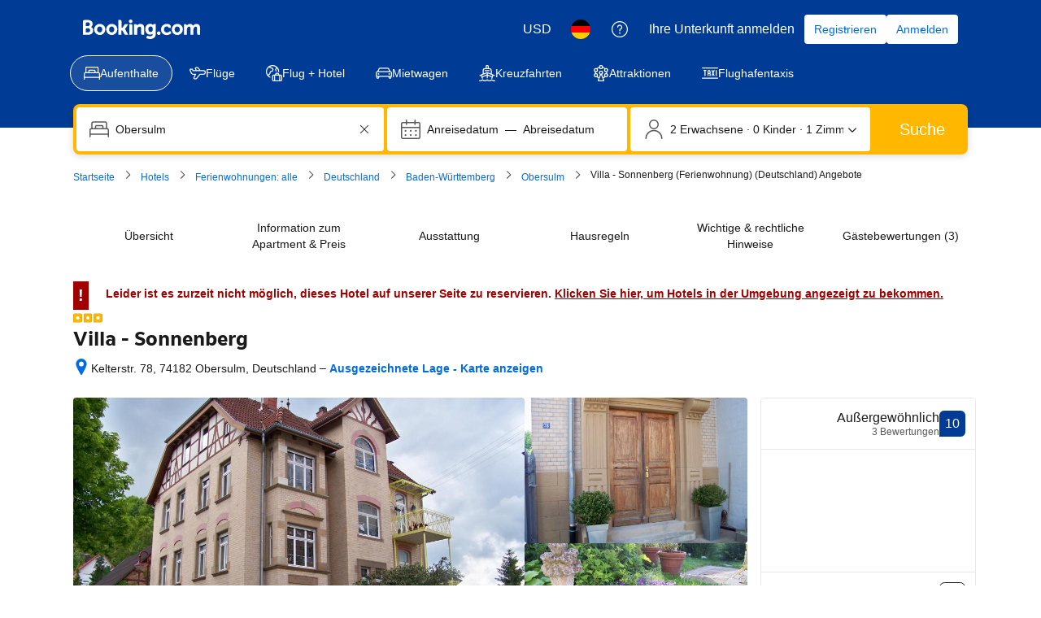

--- FILE ---
content_type: text/html; charset=UTF-8
request_url: https://www.booking.com/hotel/de/villa-sonnenberg.de.html
body_size: 1813
content:
<!DOCTYPE html>
<html lang="en">
<head>
    <meta charset="utf-8">
    <meta name="viewport" content="width=device-width, initial-scale=1">
    <title></title>
    <style>
        body {
            font-family: "Arial";
        }
    </style>
    <script type="text/javascript">
    window.awsWafCookieDomainList = ['booking.com'];
    window.gokuProps = {
"key":"AQIDAHjcYu/GjX+QlghicBgQ/7bFaQZ+m5FKCMDnO+vTbNg96AGe85MAbDryaCIv+G5hkV9fAAAAfjB8BgkqhkiG9w0BBwagbzBtAgEAMGgGCSqGSIb3DQEHATAeBglghkgBZQMEAS4wEQQMfqv/41xp8mxCyZaoAgEQgDtphphf91j3ohtIdrkcZhOjtKVdO6T7EOagds3zsYaLwQPIN8cNivfF/va6SSQpupzbviLhd9a0ZTvohw==",
          "iv":"A6x+bQFiowAAJZLy",
          "context":"9ViMJ4wEKPVHBNtFmF1a125iSvwV4u99AKXFtZiUG3RUT36kJhP5TFw8VXNDwY2uM44JUhyyou2GCjnG2MuO6EvYaBYveArV8NenBONygVB855UFxDF25XcBETUYSdD2N5/IQARxIfyO/5gFJ0hUPMzZrWQNPZFEStC2JLLTIz3KhQs7H1aqwgvUrBli/0PZs+76cBtFOhWNW6sz5SrTCIUodLwFgZ38o8m4M9D9/imBdaxEgx2tOK69ok7JWnIGlBssfsYPd0+c1VEwkVsEFNRgJLgj9gpQuNUSS84Z8XaHcLls+7lrvXreilliqQuk1RdxvjeT4xRyW1/Q/N+uLS1J4Kuf8LhgRcu6QCW5zv2bX/Y="
};
    </script>
    <script src="https://d8c14d4960ca.337f8b16.us-east-2.token.awswaf.com/d8c14d4960ca/a18a4859af9c/f81f84a03d17/challenge.js"></script>
</head>
<body>
    <div id="challenge-container"></div>
    <script type="text/javascript">
        AwsWafIntegration.saveReferrer();
        AwsWafIntegration.checkForceRefresh().then((forceRefresh) => {
            if (forceRefresh) {
                AwsWafIntegration.forceRefreshToken().then(() => {
                    window.location.reload(true);
                });
            } else {
                AwsWafIntegration.getToken().then(() => {
                    window.location.reload(true);
                });
            }
        });
    </script>
    <noscript>
        <h1>JavaScript is disabled</h1>
        In order to continue, we need to verify that you're not a robot.
        This requires JavaScript. Enable JavaScript and then reload the page.
    </noscript>
</body>
</html>

--- FILE ---
content_type: text/css
request_url: https://cf.bstatic.com/psb/capla/static/css/6e97451b.a2cd61e1.chunk.css
body_size: 71
content:
.c4549e75e8{display:flex;justify-content:flex-end;align-items:baseline}.a2ee465611{margin-inline-start:var(--bui_spacing_1x);display:inline-flex}

/*# sourceMappingURL=https://istatic.booking.com/internal-static/capla/static/css/6e97451b.a2cd61e1.chunk.css.map*/

--- FILE ---
content_type: text/javascript
request_url: https://cf.bstatic.com/psb/capla/static/js/b7d32ec3.2cb02a75.chunk.js
body_size: 10911
content:
/*! For license information please see b7d32ec3.2cb02a75.chunk.js.LICENSE.txt */
(self["b-property-web-property-page__LOADABLE_LOADED_CHUNKS__"]=self["b-property-web-property-page__LOADABLE_LOADED_CHUNKS__"]||[]).push([["b7d32ec3","9bf5cd4f","820ae871","52b6b221","472c368d"],{b77791ba:(e,t,r)=>{"use strict";r.d(t,{Z:()=>n});var a=r("dc6d28ff");const i=["dragonbot","https://whatis.contentkingapp.com","siteauditbot","bot.html","bot.htm","google-ads","adsbot-google","google-safety","bytespider","spider-feedback@bytedance.com","petalbot","facebot","twitterbot","amazonbot","bingbot","pangubot","bytedance"],n=()=>{var e;const t=(0,a.getRequestContext)(),r=t.isRobotRequest(),n=(null===(e=t.getUserAgent())||void 0===e?void 0:e.userAgent)??"";return r||i.some((e=>n&&n.toLowerCase().includes(e.toLowerCase())))}},"5b81684f":(e,t,r)=>{"use strict";r.d(t,{EL:()=>s,Z2:()=>E,Z4:()=>o,le:()=>i,s7:()=>n});var a=r("017725b3");let i=function(e){return e[e.APARTMENT=201]="APARTMENT",e[e.GUEST_ACCOMMODATION=202]="GUEST_ACCOMMODATION",e[e.HOSTEL=203]="HOSTEL",e[e.HOTEL=204]="HOTEL",e[e.MOTEL=205]="MOTEL",e[e.RESORT=206]="RESORT",e[e.RESIDENCE=207]="RESIDENCE",e[e.BED_AND_BREAKFAST=208]="BED_AND_BREAKFAST",e[e.RYOKAN=209]="RYOKAN",e[e.FARM_STAY=210]="FARM_STAY",e[e.HOLIDAY_PARK=212]="HOLIDAY_PARK",e[e.VILLA=213]="VILLA",e[e.CAMPING=214]="CAMPING",e[e.BOAT=215]="BOAT",e[e.GUEST_HOUSE=216]="GUEST_HOUSE",e[e.UNCERTAIN=217]="UNCERTAIN",e[e.INN=218]="INN",e[e.APART_HOTEL=219]="APART_HOTEL",e[e.HOLIDAY_HOME=220]="HOLIDAY_HOME",e[e.LODGE=221]="LODGE",e[e.HOMESTAY=222]="HOMESTAY",e[e.COUNTRY_HOUSE=223]="COUNTRY_HOUSE",e[e.TENTED_CAMP=224]="TENTED_CAMP",e[e.CAPSULE_HOTEL=225]="CAPSULE_HOTEL",e[e.LOVE_HOTEL=226]="LOVE_HOTEL",e[e.RIAD=227]="RIAD",e[e.CHALET=228]="CHALET",e[e.CONDO=229]="CONDO",e[e.COTTAGE=230]="COTTAGE",e[e.JAPANESE_STYLE_BUSINESS_HOTEL=231]="JAPANESE_STYLE_BUSINESS_HOTEL",e[e.GITE=232]="GITE",e[e.SANATORIUM=233]="SANATORIUM",e[e.CRUISE=234]="CRUISE",e[e.STUDENT_ACCOMMODATION=235]="STUDENT_ACCOMMODATION",e}({});const n={[a.leS.APARTHOTEL]:i.APART_HOTEL,[a.leS.APARTMENT]:i.APARTMENT,[a.leS.BED_AND_BREAKFAST]:i.BED_AND_BREAKFAST,[a.leS.BOAT]:i.BOAT,[a.leS.CAMPING]:i.CAMPING,[a.leS.CAPSULE_HOTEL]:i.CAPSULE_HOTEL,[a.leS.CHALET]:i.CHALET,[a.leS.CONDO]:i.CONDO,[a.leS.COTTAGE]:i.COTTAGE,[a.leS.COUNTRY_HOUSE]:i.COUNTRY_HOUSE,[a.leS.CRUISE]:i.CRUISE,[a.leS.FARM_STAY]:i.FARM_STAY,[a.leS.GITE]:i.GITE,[a.leS.GUEST_ACCOMMODATION]:i.GUEST_ACCOMMODATION,[a.leS.GUEST_HOUSE]:i.GUEST_HOUSE,[a.leS.HOLIDAY_HOME]:i.HOLIDAY_HOME,[a.leS.HOLIDAY_PARK]:i.HOLIDAY_PARK,[a.leS.HOMESTAY]:i.HOMESTAY,[a.leS.HOSTEL]:i.HOSTEL,[a.leS.HOTEL]:i.HOTEL,[a.leS.INN]:i.INN,[a.leS.JAPANESE_STYLE_BUSINESS_HOTEL]:i.JAPANESE_STYLE_BUSINESS_HOTEL,[a.leS.LODGE]:i.LODGE,[a.leS.LOVE_HOTEL]:i.LOVE_HOTEL,[a.leS.MOTEL]:i.MOTEL,[a.leS.NO_ACCOMMODATION_TYPE]:i.UNCERTAIN,[a.leS.RESIDENCE]:i.RESIDENCE,[a.leS.RESORT]:i.RESORT,[a.leS.RIAD]:i.RIAD,[a.leS.RYOKAN]:i.RYOKAN,[a.leS.SANATORIUM]:i.SANATORIUM,[a.leS.STUDENT_ACCOMMODATION]:i.STUDENT_ACCOMMODATION,[a.leS.TENTED_CAMP]:i.TENTED_CAMP,[a.leS.UNCERTAIN]:i.UNCERTAIN,[a.leS.VILLA]:i.VILLA},o=[i.APARTMENT,i.VILLA,i.APART_HOTEL,i.HOLIDAY_HOME,i.CHALET,i.CONDO,i.COTTAGE,i.GITE],s=[i.BED_AND_BREAKFAST,i.RYOKAN,i.FARM_STAY,i.HOLIDAY_PARK,i.CAMPING,i.BOAT,i.GUEST_HOUSE,i.HOMESTAY,i.COUNTRY_HOUSE,i.TENTED_CAMP,i.RIAD],E=[...o,...s]},fd27dd1e:(e,t,r)=>{"use strict";r.d(t,{Z:()=>A});var a=r("3d054e81"),i=r("ead71eb0"),n=r.n(i),o=r("6222292b"),s=r("abab1afe"),E=r("c44dcb0c"),c=r("24fc8bce"),l=r("d1c75c46");const _="b6721bcf0a",u="cb6028d5e7";const d=function(e){let{reviewSubscores:t,legend:r}=e;return n().createElement(o.Stack,{gap:2},n().createElement(o.Stack.Item,null,t.map((e=>n().createElement(o.Grid,{key:e.label,gap:4,align:"center",mixin:{marginBlockEnd:1}},n().createElement(o.GridColumn,{size:5},(0,c.id)(e.label,e.variant,(null===r||void 0===r?void 0:r.higher)??(null===r||void 0===r?void 0:r.lower))),n().createElement(o.GridColumn,{size:5},n().createElement(o.ScoreBar,{value:e.value,variant:(0,c.fM)(e.variant),labelStart:"",labelEnd:""})),n().createElement(o.GridColumn,{size:2,className:u},e.score))))),n().createElement(o.Stack.Item,null,n().createElement(l.Z,(0,a.Z)({},r,{alignStart:!0}))))};const A=function(e){let{reviewSubscores:t,legend:r,isReviewSummaryExpRunning:i}=e;const u=(0,E.useI18n)().trans((0,s.t)("a11y_ugc_desktop_categories_hint"));function A(){const e=t.length%3;let a=8;return 1===e?a=4:2===e&&(a=void 0),n().createElement(o.Grid.Column,{size:4,offset:a,attributes:{"aria-hidden":!0}},n().createElement(l.Z,r))}return n().createElement("div",{role:"group","aria-label":u},i?n().createElement(d,{reviewSubscores:t,legend:r}):n().createElement(n().Fragment,null,n().createElement("div",{className:_,"data-testid":"ReviewSubscoresDesktop"},n().createElement(o.Text,{variant:"strong_1",tagName:"h3"},n().createElement(E.Trans,{tag:"d_review_tab_categories"}))),n().createElement(o.Grid,null,t.map((e=>n().createElement(o.Grid.Column,{size:4,key:e.label},n().createElement(c.ZP,(0,a.Z)({},e,{iconAriaLabel:(null===r||void 0===r?void 0:r.higher)??(null===r||void 0===r?void 0:r.lower)}))))),n().createElement(A,null))))}},"8446dedb":(e,t,r)=>{"use strict";r.d(t,{Z:()=>u});var a=r("3d054e81"),i=r("ead71eb0"),n=r.n(i),o=r("e66dedc9"),s=r("6222292b"),E=(r("abab1afe"),r("c44dcb0c")),c=r("24fc8bce"),l=r("d1c75c46");const _="ae471b537a";const u=function(e){let{reviewSubscores:t,inAccordion:r,legend:u,onReadReviews:d,onExpand:A,onSubscoresClick:T,previewSize:p=3}=e;const[O,S]=(0,i.useState)(!1),v=()=>O||0!==p;return n().createElement(s.Stack,{gap:3,attributes:{"data-testid":"ReviewSubscoresMobile"}},v()&&n().createElement("div",(0,a.Z)({className:_},T&&{onClick:T,role:"button",tabIndex:0,onKeyDown:e=>{"Enter"!==e.key&&" "!==e.key||(e.preventDefault(),T())}}),t.map(((e,t)=>(e=>r||O||e<p)(t)&&n().createElement(c.ZP,(0,a.Z)({},e,{key:e.label}))))),!!u&&v()&&n().createElement(l.Z,(0,a.Z)({},u,{variant:"vertical"})),d&&O&&n().createElement(s.Button,{attributes:{"data-testid":"read-all-reviews-btn"},variant:"secondary",size:"medium",wide:{s:!0},onClick:d},n().createElement(E.Trans,{tag:"ugc_m_hp_reviews_read_cta"})),!r&&n().createElement("div",{"data-testid":"review-summary-toggle"},n().createElement(s.Button.Aligner,{alignment:"start"},n().createElement(s.Button,{attributes:{"data-testid":"review-summary-toggle-btn"},icon:o.default,onClick:()=>{S(!O),A&&A()},variant:"tertiary",iconPosition:"end",size:"medium"},O?n().createElement(E.Trans,{tag:"ugc_review_list_less"}):n().createElement(E.Trans,{tag:"ugc_review_list_more"})))))}},"8562f976":(e,t,r)=>{"use strict";r.d(t,{n:()=>d});var a=r("3d054e81"),i=r("ead71eb0"),n=r.n(i),o=r("6222292b");const s="efd2e59363",E="c3518b180d",c="f05ac105fa",l="ea9fc823c1";var _=r("8521b397"),u=r.n(_);const d=e=>{const{icon:t,iconColor:r,iconSize:i,ariaLabel:_,className:d}=e,A=_?{role:"img","aria-label":_}:{};return n().createElement("div",{className:u()(s,d)},n().createElement("div",(0,a.Z)({className:E},A),n().createElement(o.Icon,{svg:t,color:r,size:i})),n().createElement("div",{className:c}),n().createElement("div",{className:l},e.children))}},"24fc8bce":(e,t,r)=>{"use strict";r.d(t,{ZP:()=>d,id:()=>_,fM:()=>u});var a=r("ead71eb0"),i=r.n(a),n=r("55da3e60"),o=r("30b57302"),s=r("6222292b"),E=r("abab1afe"),c=r("c44dcb0c");const l={label:"d96a4619c0"};function _(e,t,r){let a,E;switch(t){case"higher":a=i().createElement(n.default,null),E="constructive";break;case"lower":a=i().createElement(o.default,null),E="destructive";break;default:a=void 0,E=void 0}return i().createElement("span",{className:l.label},e," ",a?i().createElement(s.Icon,{svg:a,color:E,size:"smallest",ariaLabel:r}):"")}function u(e){switch(e){case"higher":return"constructive";case"lower":return"destructive";default:return}}const d=e=>{const{label:t,score:r,value:a,variant:n,className:o,iconAriaLabel:l}=e,d=(0,c.useI18n)();return i().createElement("div",{"data-testid":"review-subscore","aria-label":d.trans((0,E.t)("a11y_ugc_average_rating")),className:o},i().createElement(s.ScoreBar,{labelStart:_(t,n,l),labelEnd:r,value:a,variant:u(n)}))}},d1c75c46:(e,t,r)=>{"use strict";r.d(t,{Z:()=>T});var a=r("ead71eb0"),i=r.n(a),n=r("55da3e60"),o=r("30b57302"),s=r("6222292b"),E=r("8562f976");const c="fd9fcb8e68",l="e9a4c2bbcf",_="f0a92fcb0d",u="a3eab358fb",d="fa0a13c8c1",A="e606856c85",T=e=>{const{higher:t,lower:r,variant:a="horizontal",alignStart:T}=e,p="horizontal"===a;return i().createElement("div",{"data-testid":"review-subscore-legend",className:p?void 0:c},i().createElement("div",{className:p?`${l} ${T?"":_}`:u,"data-testid":"review-subscore-legend"},t&&i().createElement(E.n,{icon:i().createElement(n.default,null),iconSize:"smallest",iconColor:"constructive",className:p?d:void 0},i().createElement(s.Text,{variant:"small_1",className:A},t)),r&&i().createElement(E.n,{icon:i().createElement(o.default,null),iconSize:"smallest",iconColor:"destructive",className:p?d:void 0},i().createElement(s.Text,{variant:"small_1",className:A},r))))}},"017725b3":(e,t,r)=>{"use strict";r.d(t,{kf0:()=>s,kz4:()=>i,leS:()=>a,rP5:()=>n,whx:()=>o,xOh:()=>E});let a=function(e){return e.APARTHOTEL="APARTHOTEL",e.APARTMENT="APARTMENT",e.BED_AND_BREAKFAST="BED_AND_BREAKFAST",e.BOAT="BOAT",e.CAMPING="CAMPING",e.CAPSULE_HOTEL="CAPSULE_HOTEL",e.CHALET="CHALET",e.CONDO="CONDO",e.COTTAGE="COTTAGE",e.COUNTRY_HOUSE="COUNTRY_HOUSE",e.CRUISE="CRUISE",e.FARM_STAY="FARM_STAY",e.GITE="GITE",e.GUEST_ACCOMMODATION="GUEST_ACCOMMODATION",e.GUEST_HOUSE="GUEST_HOUSE",e.HOLIDAY_HOME="HOLIDAY_HOME",e.HOLIDAY_PARK="HOLIDAY_PARK",e.HOMESTAY="HOMESTAY",e.HOSTEL="HOSTEL",e.HOTEL="HOTEL",e.INN="INN",e.JAPANESE_STYLE_BUSINESS_HOTEL="JAPANESE_STYLE_BUSINESS_HOTEL",e.LODGE="LODGE",e.LOVE_HOTEL="LOVE_HOTEL",e.MOTEL="MOTEL",e.NO_ACCOMMODATION_TYPE="NO_ACCOMMODATION_TYPE",e.RESIDENCE="RESIDENCE",e.RESORT="RESORT",e.RIAD="RIAD",e.RYOKAN="RYOKAN",e.SANATORIUM="SANATORIUM",e.STUDENT_ACCOMMODATION="STUDENT_ACCOMMODATION",e.TENTED_CAMP="TENTED_CAMP",e.UNCERTAIN="UNCERTAIN",e.VILLA="VILLA",e}({}),i=function(e){return e.property="property",e.room="room",e}({}),n=function(e){return e.AUTOCOMPLETE_DROPDOWN="AUTOCOMPLETE_DROPDOWN",e.BUTTON="BUTTON",e.CHECKBOX="CHECKBOX",e.CHIP="CHIP",e.COMPOUND="COMPOUND",e.NESTED="NESTED",e.SLIDER="SLIDER",e.STEPPER="STEPPER",e.SWITCH="SWITCH",e.TEXTBOX="TEXTBOX",e}({}),o=function(e){return e.AT="AT",e.BE="BE",e.BG="BG",e.CY="CY",e.CZ="CZ",e.DE="DE",e.DK="DK",e.EE="EE",e.ES="ES",e.FI="FI",e.FR="FR",e.GR="GR",e.HR="HR",e.HU="HU",e.IE="IE",e.IT="IT",e.LT="LT",e.LU="LU",e.LV="LV",e.MT="MT",e.NL="NL",e.PL="PL",e.PT="PT",e.RO="RO",e.SE="SE",e.SI="SI",e.SK="SK",e}({}),s=function(e){return e.FastestNonWalking="FastestNonWalking",e.ShortestDistance="ShortestDistance",e.WalkingWithinReasonableTime="WalkingWithinReasonableTime",e}({}),E=function(e){return e.GREY_BG_DEFAULT_BORDER_MEDIA_ALT_BADGE="GREY_BG_DEFAULT_BORDER_MEDIA_ALT_BADGE",e.WHITE_BG_ALT_BORDER_OUTLINE_BADGE="WHITE_BG_ALT_BORDER_OUTLINE_BADGE",e}({})},b0970de0:(e,t,r)=>{"use strict";r.r(t),r.d(t,{C360_ACTIONS:()=>h,default:()=>g,onReadReviewsHandler:()=>b});var a=r("3d054e81"),i=r("ead71eb0"),n=r.n(i),o=r("b77791ba"),s=r("fd27dd1e"),E=r("8446dedb"),c=r("af1e2b38"),l=r("28dbd132"),_=r("d0fefcf5"),u=r("c44dcb0c"),d=r("b75c06be"),A=r("84bc078e"),T=r("0e661b3e"),p=r("d16c4768"),O=r("a4886423"),S=r("21534ca3"),v=r("85e410b2"),C=r("c9a2562a"),m=r("8db6b8e1"),L=r("1fcdce68");function g(e){let{inPanel:t=!1,isReviewSummaryExpRunning:r=!1}=e;const i=(0,p.Z)(),_=(0,O.Z)(),S=(0,v.Z)(i),C=(null===_||void 0===_?void 0:_.ratingScores)||[],m=(0,u.useI18n)(),{isMDOT:g,isWWW:R}=(0,c.Z6)(),f=(0,L.Zq)();if(!C)return null;const D=(0,d.e)({rawData:C,cityName:null===S||void 0===S?void 0:S.city,i18n:m}),P=(0,o.Z)()&&g;(0,T.o1)(i);const B=(0,T.nw)(),w=B?D.reviewSubscores.map((e=>{let{variant:t,...r}=e;return r})):D.reviewSubscores;if(D.reviewSubscores.length>0){if(R)return n().createElement("div",{className:r?"":"bui-spacer--larger"},n().createElement(s.Z,(0,a.Z)({reviewSubscores:w},!B&&{legend:D.legend},{isReviewSummaryExpRunning:r})));if(g){const e=()=>{I(h.HP_REVIEW_BLOCK_EXPAND_SUMMARY_CLICKED,"1.0.0",null===S||void 0===S?void 0:S.hotelId)};if(t||r)return n().createElement(E.Z,(0,a.Z)({reviewSubscores:w},!B&&{legend:D.legend},{inAccordion:!0}));const i=b(h,S,f),o=(0,A.kj)(),s=()=>{o&&i(),(0,l.trackCustomGoal)(A.F,1)};return n().createElement(E.Z,(0,a.Z)({reviewSubscores:w},!B&&{legend:D.legend},{onReadReviews:i,onExpand:e,previewSize:N(null===S||void 0===S?void 0:S.reviewScore,P,D.reviewSubscores.length)},o&&{inAccordion:!0,previewSize:D.reviewSubscores.length},{onSubscoresClick:s}))}}return null}function I(e,t,r){const a={};a[C.h.PRODUCT_TYPE]=C.h.TYPE_ACCOMMODATION,a[C.h.PRODUCT_ID]=r||0,C.Z.trackBehavior(e,t,a)}function N(e,t,r){return!e||e<7.5?0:t?r:3}const h={HP_REVIEW_BLOCK_FOOTER_CLICKED:"ugc__hp_review_block_footer_clicked",HP_REVIEW_BLOCK_EXPAND_SUMMARY_CLICKED:"ugc__hp_review_block_expand_summary_clicked"},b=function(e,t){let r=arguments.length>2&&void 0!==arguments[2]&&arguments[2];return()=>{r?_.eventBus.publish("CAPLA_EVENT_property-web-property-page_SUBPAGE_OPENED",{subPageId:m.A8}):_.eventBus.publish(S.G.ON_READ_ALL_REVIEWS_MOBILE_CLICKED),I(e.HP_REVIEW_BLOCK_FOOTER_CLICKED,"1.0.x",null===t||void 0===t?void 0:t.hotelId),(0,L.iS)()}}},b75c06be:(e,t,r)=>{"use strict";r.d(t,{e:()=>E});var a=r("abab1afe"),i=r("b56a652f");const n=7.5,o="lower",s="higher";function E(e){const{rawData:t,cityName:r,i18n:E}=e,c={reviewSubscores:[]};return null===t||void 0===t||t.forEach((e=>{e&&c.reviewSubscores.push(function(e,t){let r;e.ufiScoresAverage&&(e.value<=e.ufiScoresAverage.ufiScoreLowerBound&&e.value<n&&(r=o),e.value>=e.ufiScoresAverage.ufiScoreHigherBound&&(r=s));const a=(0,i.H)(e.value,t.language),E=parseFloat(a)/10;return{label:e.translation,score:a,value:E,variant:r}}(e,E))})),c.legend=function(e){const{reviewSubscores:t,cityName:r,i18n:i}=e,n=t.find((e=>e.variant===s)),E=t.find((e=>e.variant===o));if(n||E){const e={variant:"horizontal"};return n&&(e.higher=i.trans((0,a.t)("m_review_tab_high_score_for_ufi",{variables:{city_name:r,in_city_name:r}}))),E&&(e.lower=i.trans((0,a.t)("m_review_tab_low_score_for_ufi",{variables:{city_name:r,in_city_name:r}}))),e}return}({reviewSubscores:c.reviewSubscores,cityName:r||"",i18n:E}),c}},"128d8fae":(e,t,r)=>{"use strict";r.r(t),r.d(t,{default:()=>o});var a=r("ead71eb0"),i=r.n(a),n=r("b0970de0");function o(){return i().createElement(i().Fragment,null,i().createElement(n.default,{inPanel:!0}))}},"8db6b8e1":(e,t,r)=>{"use strict";r.d(t,{A8:()=>o,FP:()=>E,Mp:()=>s,PS:()=>i,Wf:()=>n,_I:()=>a});const a="review_vote_",i=10,n=5,o="htReviews",s="reviews_sheet_close_button",E={REVIEWS_LIST_SHEET_OPENED:"CAPLA_EVENT_reviews_list_sheet_OPENED",REVIEWS_LIST_SHEET_CLOSED:"CAPLA_EVENT_reviews_list_sheet_CLOSED",PROPERTY_TOPIC_FILTERS_SELECTED:"CAPLA_EVENT_property-topic-filters_SELECTED",PROPERTY_TOPIC_FILTERS_DESELECTED:"CAPLA_EVENT_property-topic-filters_DESELECTED",REVIEWS_LIST_MDOT_PANEL_OPENED:"CAPLA_EVENT_reviews_list_mdot_panel_OPENED"}},"1fcdce68":(e,t,r)=>{"use strict";r.d(t,{D4:()=>T,H6:()=>D,Hm:()=>R,J5:()=>N,KZ:()=>b,Lo:()=>v,Ng:()=>p,Q6:()=>h,Sr:()=>u,UO:()=>O,Vj:()=>L,Zq:()=>A,iS:()=>C,if:()=>f,mn:()=>g,pj:()=>m,so:()=>I,w9:()=>S});var a=r("78887e18"),i=r("dc6d28ff"),n=r("28dbd132"),o=r("1d076a48"),s=r("e2e00a7c"),E=r("a8619b3d"),c=r("1050c5b4");const l=(0,i.getRequestContext)(),_=l.getSiteType()===a.N.MDOT,u=(l.getSiteType(),a.N.WWW,n.exp`adUAACDdCNMFEGMADDbddcDWHDUMVbEAKe`),d=n.exp`adUAACDdFNQLdQRMFXJKe`,A=()=>_&&(0,n.trackExperiment)(u)>0,T=()=>!!_&&((0,n.trackExperimentStage)(n.exp`adUAVGHYYfPYXGYDeJZVKOIBcVT`,1),Boolean((0,n.trackExperiment)(n.exp`adUAVGHYYfPYXGYDeJZVKOIBcVT`))),p=()=>{_&&(0,n.trackCustomGoal)(u,2)},O=()=>{_&&(0,n.trackCustomGoal)(u,4)},S=()=>{_&&(0,n.trackCustomGoal)(u,3)},v=()=>{_&&(0,n.trackCustomGoal)(u,1)},C=()=>{_&&v()},m=()=>{_&&(0,n.trackCustomGoal)(d,4)},L=()=>{_&&(0,n.trackCustomGoal)(d,3)},g=()=>{_&&(0,n.trackGoalWithValue)("js_ugc_rl_scroll_more_reviews",1)},I=()=>{_?((0,n.trackCustomGoal)(u,5),(0,n.trackGoalWithValue)("js_ugc_rl_back_to_pp",1)):(0,n.trackGoalWithValue)("js_close_review_list",1)},N=()=>{_&&(0,n.trackGoalWithValue)("js_ugc_rl_back_to_top",1)},h=()=>{(0,n.trackGoalWithValue)("js_ugc_pp_back_to_sr",1)},b=e=>{if(_){const t=n.exp`adUAVGHYYfPYXGYDeJZVKOIBcVT`,{isBookingHome19Property:r,isChainProperty:a,isUSVisitors:i}=(0,s.Z)(e),o=(0,E.K0)(),l=(0,c.R8)({...o,isBusinessBooker:!1});(0,n.trackExperimentStage)(t,2),(0,n.trackCustomGoal)(t,1),a?(0,n.trackExperimentStage)(t,3):r?(0,n.trackExperimentStage)(t,5):(0,n.trackExperimentStage)(t,4),l===c.YA.FAMILY&&(0,n.trackExperimentStage)(t,6),i&&(0,n.trackExperimentStage)(t,7)}},R=e=>{e===o.vA.CUSTOMER_TYPE&&(0,n.trackGoalWithValue)("js_reviewers_filter_used",1),e===o.vA.SCORE_RANGE&&(0,n.trackGoalWithValue)("js_scores_filter_used",1),e===o.vA.LANGUAGE&&(0,n.trackGoalWithValue)("js_language_filter_used",1),e===o.vA.TIME_OF_YEAR&&(0,n.trackGoalWithValue)("js_time_of_year_filter_used",1),e===o.vA.TOPICS&&(0,n.trackGoalWithValue)("js_topics_filter_used",1),e===o.vA.TEXT_SEARCH&&(0,n.trackGoalWithValue)("js_text_search_used",1)},f=()=>(0,n.trackGoalWithValue)("js_sorter_used",1),D=()=>(0,n.trackGoalWithValue)("js_pagination_used",1)},"1d076a48":(e,t,r)=>{"use strict";r.d(t,{Of:()=>_,R$:()=>l,aT:()=>s,uF:()=>o,vA:()=>n});var a=r("abab1afe"),i=r("0f9dd7d8");let n=function(e){return e.CUSTOMER_TYPE="customerType",e.SCORE_RANGE="scoreRange",e.LANGUAGE="languages",e.TIME_OF_YEAR="timeOfYear",e.TOPICS="topics",e.TEXT_SEARCH="textSearch",e}({});function o(e){const{data:t,i18n:r}=e,o=[],_={label:r.trans((0,a.t)("d_pp_reviews_filters_reviewers_title")),name:n.CUSTOMER_TYPE,value:i.d2u.TOTAL,options:E(t.customerTypeFilter)},u={label:r.trans((0,a.t)("d_pp_reviews_filters_review_scores_title")),name:n.SCORE_RANGE,value:i.aSx.ALL,options:c(t.scoreFilter)},d={label:r.trans((0,a.t)("d_pp_reviews_filters_languages_title")),name:n.LANGUAGE,value:"ALL",variant:"select_language",options:l(t.languageFilter)},A={label:r.trans((0,a.t)("d_pp_reviews_filters_time_of_year")),name:n.TIME_OF_YEAR,value:"ALL",options:s(t.timeOfYearFilter,{useIndexAsValue:!0})};return o.push(_),o.push(u),o.push(d),o.push(A),o}function s(e){let t=arguments.length>1&&void 0!==arguments[1]?arguments[1]:{};const{filterByCount:r=!1,useIndexAsValue:a=!1}=t,i=r?null===e||void 0===e?void 0:e.filter((e=>!(null===e||void 0===e||!e.count))):e;return(null===i||void 0===i?void 0:i.map(((e,t)=>({label:(null===e||void 0===e?void 0:e.name)??"",name:(null===e||void 0===e?void 0:e.name)??"",value:(null===e||void 0===e?void 0:e.value)||(a?t.toString():"")}))))??[]}function E(e){return s(e,{filterByCount:!0})}function c(e){return s(e,{filterByCount:!0})}function l(e){return s(e,{useIndexAsValue:!0}).map((t=>{var r;return{...t,iconDetail:(null===e||void 0===e||null===(r=e.find((e=>(null===e||void 0===e?void 0:e.value)===t.value)))||void 0===r?void 0:r.countryFlag)??""}}))}function _(e){var t,r,a,i,n,o,s,E,c;const l={};return null!==(t=e.activeFilterOptions)&&void 0!==t&&t.customerType&&null!==(r=e.activeFilterOptions)&&void 0!==r&&r.customerType.length&&(l.customerType=e.activeFilterOptions.customerType[0].value),null!==(a=e.activeFilterOptions)&&void 0!==a&&a.scoreRange&&null!==(i=e.activeFilterOptions)&&void 0!==i&&i.scoreRange.length&&(l.scoreRange=e.activeFilterOptions.scoreRange[0].value),null!==(n=e.activeFilterOptions)&&void 0!==n&&n.timeOfYear&&null!==(o=e.activeFilterOptions)&&void 0!==o&&o.timeOfYear.length&&(l.timeOfYear=e.activeFilterOptions.timeOfYear[0].value),null!==(s=e.activeFilterOptions)&&void 0!==s&&s.languages&&null!==(E=e.activeFilterOptions)&&void 0!==E&&E.languages.length&&(l.languages=e.activeFilterOptions.languages.map((e=>e.value))),e.activeTopics&&null!==(c=e.activeTopics)&&void 0!==c&&c.length&&(l.selectedTopics=e.activeTopics.map((e=>Number(e.id)))),l.text=null===e||void 0===e?void 0:e.textSearch,l}},"84bc078e":(e,t,r)=>{"use strict";r.d(t,{F:()=>l,Kl:()=>c,e9:()=>u,fO:()=>_,kj:()=>d,od:()=>E,w3:()=>A});var a=r("dc6d28ff"),i=r("28dbd132"),n=r("e2e00a7c"),o=r("a8619b3d"),s=r("1050c5b4");const E=i.exp`adUAVGHQFZBcaGbZEScXQOVWe`,c=i.exp`adUAVGHYYfPNFZFJIJUZAURAfPVT`,l=i.exp`adUAVGHYYfPNLdcDEbUFAYTZTEeNGTOC`,_=()=>(0,i.trackExperiment)(E)>0,u=()=>(0,i.trackExperiment)(c)>0,d=()=>(0,i.trackExperiment)(l)>0,A=(e,t)=>{const r=(0,a.getRequestContext)().isRobotRequest()??!1,{isBookingHome19Property:E,isChainProperty:c,isUSVisitors:l}=(0,n.Z)(t),_=(0,o.K0)(),u=(0,s.R8)({..._,isBusinessBooker:!1});r||((0,i.trackExperimentStage)(e,1),c?(0,i.trackExperimentStage)(e,2):E?(0,i.trackExperimentStage)(e,4):(0,i.trackExperimentStage)(e,3),u===s.YA.FAMILY&&(0,i.trackExperimentStage)(e,5),l&&(0,i.trackExperimentStage)(e,6))}},"0e661b3e":(e,t,r)=>{"use strict";r.d(t,{nw:()=>l,o1:()=>_});var a=r("af1e2b38"),i=r("dc6d28ff"),n=r("28dbd132"),o=r("e2e00a7c"),s=r("a8619b3d"),E=r("1050c5b4");const c=n.exp`adUAVGZWNZUTPAURAfPMcMNfFAZCANCYO`,l=()=>1===(0,n.trackExperiment)(c),_=e=>{const t=(0,i.getRequestContext)().isRobotRequest()??!1,{isBookingHome19Property:r,isChainProperty:l,isUSVisitors:_}=(0,o.Z)(e),u=(0,s.K0)(),d=(0,E.R8)({...u,isBusinessBooker:!1});t||((0,n.trackExperimentStage)(c,1),(0,a.Z6)().isMDOT?(0,n.trackExperimentStage)(c,2):(0,n.trackExperimentStage)(c,3),l?(0,n.trackExperimentStage)(c,4):r?(0,n.trackExperimentStage)(c,6):(0,n.trackExperimentStage)(c,5),d===E.YA.FAMILY&&(0,n.trackExperimentStage)(c,7),_&&(0,n.trackExperimentStage)(c,8))}},a4886423:(e,t,r)=>{"use strict";r.d(t,{Z:()=>n});var a=r("ead71eb0"),i=r("700a074f");const n=()=>(0,a.useContext)(i.ReviewContext)},"21534ca3":(e,t,r)=>{"use strict";r.d(t,{G:()=>i,l:()=>a});const a={SEE_AVAILABILITY_CLICKED:"CAPLA_EVENT_property-web-property-page_SEE_AVAILABILITY_BTN_CLICKED",READ_ALL_REVIEWS_CLICKED:"CAPLA_EVENT_property-web-property-page_READ_ALL_REVIEWS_CLICKED",SUBPAGE_CLOSED:"CAPLA_EVENT_property-web-property-page_SUBPAGE_CLOSED",SUBPAGE_OPENED:"CAPLA_EVENT_property-web-property-page_SUBPAGE_OPENED",SUBPAGE_RESERVE_CLICKED:"CAPLA_EVENT_property-web-property-page_SUBPAGE_RESERVE_CLICKED",CHINA_LICENSE:"CAPLA_EVENT_property-web-property-CHINA_LICENSE",MDOTVALUE_TRACKING:"CAPLA_EVENT_mdotvalue_tracking",ON_REVIEW_TAB_HP_MOBILE_CLOSED:"CAPLA_EVENT_property-web-property-page_REVIEW_TAB_HP_MOBILE_CLOSED",ON_REVIEW_TAB_HP_MOBILE_BACK_BUTTON_CLICKED:"CAPLA_EVENT_property-web-property-page_REVIEW_TAB_HP_MOBILE_BACK_BUTTON_CLICKED",ON_REVIEW_TAB_HP_MOBILE_BOOK_BUTTON_CLICKED:"CAPLA_EVENT_property-web-property-page_REVIEW_TAB_HP_MOBILE_BOOK_BUTTON_CLICKED",ON_REVIEW_TOPIC_SELECTED:"CAPLA_EVENT_property-web-property-page_TOPIC_SELECTED",ON_REVIEW_TOPIC_DESELECTED:"CAPLA_EVENT_property-web-property-page_TOPIC_DESELECTED",ON_CLOSE_REVIEWS_LIST_SHEET_CONTAINER:"CAPLA_EVENT_property-web-property-page_CLOSE_REVIEWS_LIST_SHEET_CONTAINER",URL_UPDATED:"CAPLA_EVENT_property-web-property-page_URL_UPDATED"},i={OPEN_SUBPAGE:"CAPLA_EVENT_property-web-property-page_OPEN_SUBPAGE",OPEN_SUSTAINABLE_MODAL:"CAPLA_EVENT_property-web-property-page_OPEN_SUSTAINABLE_MODAL",CLOSE_SUBPAGE:"CAPLA_EVENT_property-web-property-page_CLOSE_SUBPAGE",CHINA_LICENSE_DATA:"CAPLA_EVENT_property-web-property-CHINA_LICENSE_DATA",OPEN_REVIEWS_TAB:"CAPLA_EVENT_property-web-property-page_OPEN_REVIEWS_TAB",ON_READ_ALL_REVIEWS_MOBILE_CLICKED:"CAPLA_EVENT_property-web-property-page_ON_READ_ALL_REVIEWS_MOBILE_CLICKED",SEARCHBOX_OPENED:"CAPLA_EVENT_search-web_searchresults_SEARCHBOX_OPENED"}},e2e00a7c:(e,t,r)=>{"use strict";r.d(t,{Z:()=>s});var a=r("5b81684f"),i=r("dc6d28ff"),n=r("a8619b3d"),o=r("1050c5b4");const s=e=>{var t,r;const{searchConfig:s}=(0,n.UH)(),E=(0,o.R8)({...s,isBusinessBooker:!1})===o.YA.FAMILY,{basicPropertyData:c,bookingHomeFlags:l}=(null===e||void 0===e?void 0:e.propertyFullExtended)||{},_=null===c||void 0===c?void 0:c.accommodationTypeId,u="us"===(0,i.getRequestContext)().getVisitorCountry(),d=Boolean(null===e||void 0===e||null===(t=e.propertyDetails)||void 0===t||null===(t=t.chainIds)||void 0===t?void 0:t.length),A=_===a.le.HOSTEL,T=Boolean(null===l||void 0===l?void 0:l.isBH8),p=T||Boolean(_&&a.EL.includes(_));return{isBooked:(null===e||void 0===e||null===(r=e.propertyDetails)||void 0===r||null===(r=r.propertyPageFlags)||void 0===r?void 0:r.isPropertyBooked)??!1,isFamily:E,isUSVisitors:u,isChainProperty:d,isHostelProperty:A,isBookingHomeProperty:T,isBookingHome19Property:p}}},"50a96039":(e,t,r)=>{"use strict";r.d(t,{u:()=>o});const a={ar:1,bg:1,en:1,"en-gb":1,"en-us":1,"es-mx":1,he:1,ja:1,ko:1,ms:1,th:1,tl:1,zh:1,"zh-cn":1,"zh-tw":1},i={bg:1,cs:1,et:1,fi:1,fr:1,hu:1,lv:1,lt:1,no:1,pl:1,"pt-pt":1,ru:1,sk:1,sr:1,sv:1,uk:1},n=/(\d)(?=(\d{3})+(?!\d))/g;function o(e,t){let r=arguments.length>2&&void 0!==arguments[2]?arguments[2]:0;if(isNaN(e))return"";const o=t in a,s=o?".":",";let E=o?",":".";t in i&&(E=" ");const c=Math.pow(10,r),l=(Math.round(e*c)/c).toFixed(r),_=l.split(".")[0],u=l.split(".")[1];return _.replace(n,`$1${E}`)+(u?s+u:"")}},b56a652f:(e,t,r)=>{"use strict";r.d(t,{H:()=>o});var a=r("50a96039");const i=0,n=10;function o(e,t){const r=Math.floor(e),o=r===i||r===n?0:1;return(0,a.u)(e,t,o)}},c9a2562a:(e,t,r)=>{"use strict";r.d(t,{Z:()=>s,h:()=>o});var a=r("8ebac256"),i=r("43a4d203"),n=r("dc6d28ff");const o={REVIEW_SUMMARY:"travel_product_review_summary",TRAVEL_PRODUCT_REVIEW:"travel_product_review",PRODUCT_TYPE:"travel_product_type",PRODUCT_ID:"travel_product_id",PRODUCT_ITEM_ID:"travel_product_item_id",PRODUCT_ITEM_TYPE:"travel_product_item_type",REVIEW_ID:"review_id",REVIEW_NUMBER:"review_number",REVIEW_SCORE:"review_score",SORT_VALUE:"sort_value",SHOWN_TOPICS_ORDER:"shown_topics_order",FILTER_NAME:"filter_name",FILTER_VALUES:"filter_values",PAGE_NUMBER:"page_number",TYPE_ACCOMMODATION:"accommodation",TOPIC_ID:"topic_id",TYPE_ROOM:"room",PHOTO_ID:"photo_id"};const s=new class{constructor(){var e;const t=(0,n.getRequestContext)(),r=t.getBPlatformEnvironment(),o={lang:t.getLanguage(),aid:String(null===(e=t.getAffiliate())||void 0===e?void 0:e.id),isDev:!r||"dev"===r||"dqs"===r,platform:t.getSiteType()===i.SiteType.WWW?"ddot":"mdot"};"undefined"!==typeof window&&(a.Z.init(o),this.tracker=a.Z)}trackBehavior(e,t,r){var a;if(!e||!t)return!1;const i={action_name:e,action_version:t,content:r};return null===(a=this.tracker)||void 0===a?void 0:a.sendEvent(i)}}},"8ebac256":(e,t,r)=>{"use strict";r.d(t,{Z:()=>_});var a=r("28dbd132");function i(e,t,r,a){return new(r||(r=Promise))((function(i,n){function o(e){try{E(a.next(e))}catch(t){n(t)}}function s(e){try{E(a.throw(e))}catch(t){n(t)}}function E(e){var t;e.done?i(e.value):(t=e.value,t instanceof r?t:new r((function(e){e(t)}))).then(o,s)}E((a=a.apply(e,t||[])).next())}))}Object.create;Object.create;"function"===typeof SuppressedError&&SuppressedError;var n;!function(e){e.EXTRANET="extranet",e.APP="app"}(n||(n={}));class o{constructor(e){this.BEACON_SIZE_LIMIT=65536,this.config=e,this.headers=this.config.API.HEADERS}get(e,t){return new Promise(((r,a)=>i(this,void 0,void 0,(function*(){try{const a=yield fetch(e,{method:"GET",headers:(null===t||void 0===t?void 0:t.withHeaders)?this.headers:void 0,credentials:!1===(null===t||void 0===t?void 0:t.withCredentials)?"omit":"include"}),i=yield a.text();r(i?JSON.parse(i):null)}catch(i){return a(i)}}))))}post(e,t,r){return new Promise(((a,n)=>i(this,void 0,void 0,(function*(){try{const i=yield fetch(e,{method:"POST",headers:(null===r||void 0===r?void 0:r.withHeaders)?this.headers:void 0,credentials:!1===(null===r||void 0===r?void 0:r.withCredentials)?"omit":"include",body:JSON.stringify(t)}),n=yield i.text();a(n?JSON.parse(n):null)}catch(i){return n(i)}}))))}sendBeacon(e,t){return new Promise(((r,a)=>{try{if(!navigator.sendBeacon)return this.post(e,t).then(r).catch(a);let i;if(t){const n=JSON.stringify(t);if(i=new Blob([n],{type:"application/json"}),i.size>this.BEACON_SIZE_LIMIT)return this.post(e,t).then(r).catch(a)}else i="";if(!navigator.sendBeacon(e,i))return this.post(e,t).then(r).catch(a);r({success:!0,method:"sendBeacon"})}catch(i){a(i)}}))}}var s=new class{init(e){this.client=new o(e)}get(e){return i(this,void 0,void 0,(function*(){return this.client.get(e)}))}post(e){return i(this,arguments,void 0,(function(e){var t=this;let r=arguments.length>1&&void 0!==arguments[1]?arguments[1]:{},a=arguments.length>2&&void 0!==arguments[2]?arguments[2]:{};return function*(){return t.client.post(e,r,a)}()}))}sendBeacon(e){return i(this,arguments,void 0,(function(e){var t=this;let r=arguments.length>1&&void 0!==arguments[1]?arguments[1]:{};return function*(){return t.client.sendBeacon(e,r)}()}))}};const E=e=>{var t=void 0;e.platform||(e.platform=""),e.platform=e.platform.toLowerCase(),"mdot"==e.platform&&(t=2),"ddot"!=e.platform&&"www"!=e.platform||(t=1);return{"Content-Type":"application/json","X-Booking-Platform":e.platform,"X-Booking-SiteType-Id":t,"X-Booking-Pageview-Id":e.pageviewId,"X-Booking-Session-Id":e.sessionId,"X-Booking-ET-Seed":e.etSeed,"X-Booking-AID":e.aid,"X-Booking-Label":e.label,"X-Booking-CSRF":e.csrfToken,"X-Booking-Language-Code":e.lang}},c=e=>{const t=(e=>{const{domain:t,isDev:r,hostname:a}=e;return a||(t===n.EXTRANET?r?"admin.dqs.booking.com":"admin.booking.com":r?"app.dqs.booking.com":"www.booking.com")})(e),r=((e,t)=>{var r;if(e===n.EXTRANET)return`/fresa/extranet/c360/track?${new URLSearchParams({hotel_id:(null===(r=null===t||void 0===t?void 0:t.hotelId)||void 0===r?void 0:r.toString())||"",lang:(null===t||void 0===t?void 0:t.lang)||"",ses:(null===t||void 0===t?void 0:t.sessionId)||""}).toString()}`;return"/c360/v1/track"})(e.domain,e);return`https://${t}${r}`};class l{constructor(e,t,r){this.batchSize=e,this.queueLimit=t,this.queue=[],this.timeoutId=null,this.sendBatchFn=r}enqueue(e){this.queue.push(e),this.queue.length>=this.batchSize?this.flush():1!==this.queue.length||this.timeoutId||(this.timeoutId=setTimeout((()=>{this.processQueue()}),this.queueLimit))}flush(e){clearTimeout(this.timeoutId),this.processQueue(e)}processQueue(e){let t=[];t=this.queue.length>=this.queueLimit?this.queue.splice(0):this.queue.splice(0,this.batchSize),this.sendBatchFn(t),this.queue.length>0?this.processQueue():this.timeoutId=null}}var _=new class{constructor(){this.C360_INTERNAL_API_DQS="https://c360.dqs.booking.com/v1/c360/multitrack",this.C360_PUBLIC_API_PROD="https://c360.booking.com/v1/c360/multitrack/",this.trackExperimentCustomGoal=e=>{e&&Array.isArray(e)&&e.forEach((e=>{e&&"undefined"!==typeof e.status&&(0,a.trackCustomGoal)(this.expTag,1===e.status?1:2)}))},this.trackBatch=e=>i(this,void 0,void 0,(function*(){this.track({events:e.map((e=>function(e,t,r){const a={local:{currency:t.currency,language:t.language},page:{},web:{}};"undefined"!=typeof window&&"undefined"!=typeof document&&(a.page={page_referrer:document.referrer,page_url:window.location.href,page_title:document.title},a.web={browser_language:window.navigator.language});const i={tracker_name:"C360ReactTracker",tracker_type:"Client",tracker_version:"0.1.0"};return r&&(i.tracker_version="0.1.1"),t.enableBeacon&&(i.tracker_version="0.1.2"),Object.assign(Object.assign({},e),{context:a,tracker:i})}(e,this.c360Config,!0)))})}))}init(e){this.c360Config=(e=>{const t=c(e);return{IS_DEV:Boolean(e.isDev),API:{HEADERS:E(e)},TRACK_BASE_URL:t,domain:e.domain||n.APP,language:e.lang,currency:e.currency,enableBeacon:e.enableBeacon}})(e),this.httpClient=s,this.c360url=this.c360Config.TRACK_BASE_URL,this.props=e,this.batchQueue=this.batchQueue||new l(10,1e3,this.trackBatch),this.enableBeacon=e.enableBeacon||!1;try{this.expTag=a.exp`GfCDATBbbObSARVVRGHSOC`}catch(t){}s.init(this.c360Config)}track(e){return i(this,void 0,void 0,(function*(){var t;if(this.enableBeacon)return void this.httpClient.sendBeacon(this.c360url,e).catch((e=>{this.props.onErrorCallback&&this.props.onErrorCallback(new Error(e))}));const r=(null!==(t=this.c360Config.domain)&&void 0!==t?t:n.APP)===n.APP,i=r&&this.expTag?(0,a.trackExperiment)(this.expTag):0,o=1===i?this.c360Config.IS_DEV?this.C360_INTERNAL_API_DQS:this.C360_PUBLIC_API_PROD:this.c360url;this.httpClient.post(o,e,{withHeaders:!0}).then((e=>{var t;if(r)if(0===i)this.trackExperimentCustomGoal(e);else if(1===i){const r=null!==(t=null===e||void 0===e?void 0:e.responses)&&void 0!==t?t:e;this.trackExperimentCustomGoal(r)}})).catch((e=>{this.props.onErrorCallback&&this.props.onErrorCallback(new Error(e)),r&&(0,a.trackCustomGoal)(this.expTag,3)}))}))}sendEvent(e,t){return i(this,void 0,void 0,(function*(){this.batchQueue.enqueue(e),t&&this.batchQueue.flush()}))}}},"30b57302":(e,t,r)=>{"use strict";r.r(t),r.d(t,{default:()=>i});var a=r("ead71eb0");const i=function(){return a.createElement("svg",{xmlns:"http://www.w3.org/2000/svg",viewBox:"0 0 24 24",width:"50px"},a.createElement("path",{d:"M23.292 10.24a1.413 1.413 0 0 0-1.994.127l-7.448 8.464a.251.251 0 0 1-.438-.166V1.413a1.412 1.412 0 0 0-2.824 0v17.252a.251.251 0 0 1-.438.166L2.7 10.367a1.413 1.413 0 1 0-2.119 1.867L10.233 23.2a2.352 2.352 0 0 0 3.534 0l9.652-10.967a1.41 1.41 0 0 0-.127-1.993"}))}},"55da3e60":(e,t,r)=>{"use strict";r.r(t),r.d(t,{default:()=>i});var a=r("ead71eb0");const i=function(){return a.createElement("svg",{xmlns:"http://www.w3.org/2000/svg",viewBox:"0 0 24 24",width:"50px"},a.createElement("path",{d:"M23.421 11.765 13.768.8A2.64 2.64 0 0 0 12 0a2.65 2.65 0 0 0-1.768.8L.579 11.765A1.413 1.413 0 1 0 2.7 13.632l7.45-8.466a.25.25 0 0 1 .437.166v17.255a1.413 1.413 0 1 0 2.826 0V5.332a.25.25 0 0 1 .438-.165l7.449 8.465a1.413 1.413 0 1 0 2.121-1.867"}))}},"8521b397":(e,t)=>{var r;!function(){"use strict";var a={}.hasOwnProperty;function i(){for(var e="",t=0;t<arguments.length;t++){var r=arguments[t];r&&(e=o(e,n(r)))}return e}function n(e){if("string"===typeof e||"number"===typeof e)return e;if("object"!==typeof e)return"";if(Array.isArray(e))return i.apply(null,e);if(e.toString!==Object.prototype.toString&&!e.toString.toString().includes("[native code]"))return e.toString();var t="";for(var r in e)a.call(e,r)&&e[r]&&(t=o(t,r));return t}function o(e,t){return t?e?e+" "+t:e+t:e}e.exports?(i.default=i,e.exports=i):void 0===(r=function(){return i}.apply(t,[]))||(e.exports=r)}()}}]);
//# sourceMappingURL=https://istatic.booking.com/internal-static/capla/static/js/b7d32ec3.2cb02a75.chunk.js.map